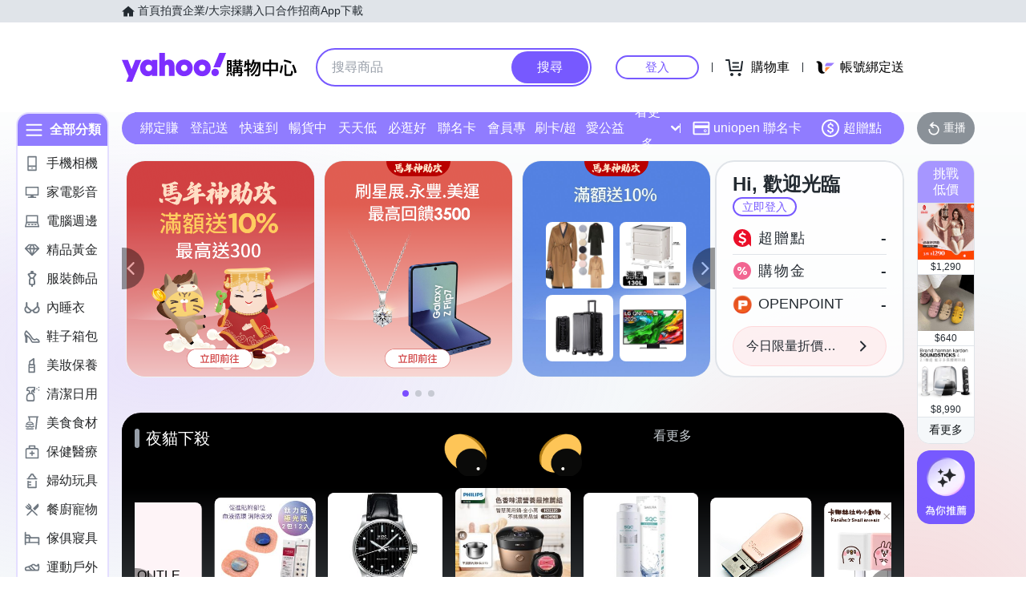

--- FILE ---
content_type: application/javascript; charset=utf-8
request_url: https://bw.scupio.com/ssp/initid.aspx?mode=L&cb=0.9303105361255617&mid=0
body_size: 247
content:
cb({'id':'CEL20260121041551935205'});

--- FILE ---
content_type: image/svg+xml
request_url: https://img.yec.tw/zq/ecimg/sas-cat-icon-fashion.svg
body_size: 1374
content:
<svg width="24" height="24" viewBox="0 0 24 24" fill="none" xmlns="http://www.w3.org/2000/svg">
<path fill-rule="evenodd" clip-rule="evenodd" d="M13.2193 9.81981H10.3805C9.31121 7.4329 8.54805 6.2569 8.05615 5.65145C8.8846 5.25108 9.82674 4.75036 12.0026 4.75036C14.1784 4.75036 15.1093 5.24999 15.9388 5.64926C14.8346 6.93326 13.5638 9.19145 13.2193 9.81981ZM14.492 19.0844C13.2031 19.8622 10.7414 19.8622 9.48073 19.0778C9.18582 16.8796 9.31301 13.2818 10.1505 12.2956L10.4172 12H13.1772L13.4271 12.2956C14.4154 13.4596 14.627 17.4109 14.492 19.0844ZM18.102 4.30145C17.116 3.73855 15.1596 2.80145 14.2321 2.73055L14.2389 1.14982C14.2411 0.566182 13.7695 0.084 13.1684 0.0556364L12 0V0.0152727L10.8317 0.0709091C10.2306 0.0992727 9.75895 0.581455 9.7612 1.16509L9.76795 2.73055C8.84044 2.80145 6.88413 3.73855 5.89809 4.30145C5.57166 4.48909 5.40394 4.85455 5.4681 5.21782L5.63019 6.12982C5.67072 6.36436 5.82267 6.55418 6.0084 6.71018C6.9224 7.47055 8.39695 10.8731 8.41496 10.9091C6.54982 13.1062 7.11713 18.7025 7.36589 20.1C7.43568 20.4884 7.71371 20.8058 8.09867 20.9335C8.77066 21.1571 9.89064 21.5007 10.8744 21.6862V22.9091C10.8744 23.5113 11.3787 24 12 24C12.6214 24 13.1257 23.5113 13.1257 22.9091V21.6862C14.1094 21.5007 15.2294 21.1571 15.9014 20.9335C16.2864 20.8058 16.5644 20.4884 16.6342 20.0989C16.883 18.7025 17.0338 13.1062 15.1686 10.9091C15.1855 10.8731 17.0777 7.47055 17.9917 6.71018C18.1774 6.55418 18.3294 6.36436 18.3699 6.12982L18.532 5.21782C18.5961 4.85455 18.4284 4.48909 18.102 4.30145Z" fill="#6E7780"/>
</svg>
